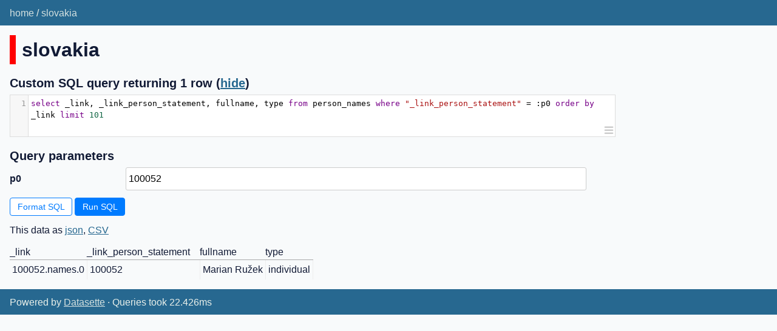

--- FILE ---
content_type: text/html; charset=utf-8
request_url: https://bods-data-datasette.openownership.org/slovakia?sql=select+_link%2C+_link_person_statement%2C+fullname%2C+type+from+person_names+where+%22_link_person_statement%22+%3D+%3Ap0+order+by+_link+limit+101&p0=100052
body_size: 2070
content:
<!DOCTYPE html>
<html>
<head>
    <title>slovakia: select _link, _link_person_statement, fullname, type from person_names where &#34;_link_person_statement&#34; = :p0 order by _link limit 101</title>
    <link rel="stylesheet" href="/-/static/app.css?d59929">
    <meta name="viewport" content="width=device-width, initial-scale=1, shrink-to-fit=no">

<link rel="alternate" type="application/json+datasette" href="https://bods-data-datasette.openownership.org/slovakia.json?sql=select+_link%2C+_link_person_statement%2C+fullname%2C+type+from+person_names+where+%22_link_person_statement%22+%3D+%3Ap0+order+by+_link+limit+101&amp;p0=100052">
<style>
@media only screen and (max-width: 576px) {

    .rows-and-columns td:nth-of-type(1):before { content: "_link"; }

    .rows-and-columns td:nth-of-type(2):before { content: "_link_person_statement"; }

    .rows-and-columns td:nth-of-type(3):before { content: "fullname"; }

    .rows-and-columns td:nth-of-type(4):before { content: "type"; }

}
</style>

<script src="/-/static/sql-formatter-2.3.3.min.js" defer></script>
<script src="/-/static/codemirror-5.57.0.min.js"></script>
<link rel="stylesheet" href="/-/static/codemirror-5.57.0.min.css" />
<script src="/-/static/codemirror-5.57.0-sql.min.js"></script>
<script src="/-/static/cm-resize-1.0.1.min.js"></script>
<style>
    .CodeMirror { height: auto; min-height: 70px; width: 80%; border: 1px solid #ddd; }
    .cm-resize-handle {
        background: url("data:image/svg+xml,%3Csvg%20aria-labelledby%3D%22cm-drag-to-resize%22%20role%3D%22img%22%20fill%3D%22%23ccc%22%20stroke%3D%22%23ccc%22%20xmlns%3D%22http%3A%2F%2Fwww.w3.org%2F2000%2Fsvg%22%20viewBox%3D%220%200%2016%2016%22%20width%3D%2216%22%20height%3D%2216%22%3E%0A%20%20%3Ctitle%20id%3D%22cm-drag-to-resize%22%3EDrag%20to%20resize%3C%2Ftitle%3E%0A%20%20%3Cpath%20fill-rule%3D%22evenodd%22%20d%3D%22M1%202.75A.75.75%200%20011.75%202h12.5a.75.75%200%20110%201.5H1.75A.75.75%200%20011%202.75zm0%205A.75.75%200%20011.75%207h12.5a.75.75%200%20110%201.5H1.75A.75.75%200%20011%207.75zM1.75%2012a.75.75%200%20100%201.5h12.5a.75.75%200%20100-1.5H1.75z%22%3E%3C%2Fpath%3E%0A%3C%2Fsvg%3E");
        background-repeat: no-repeat;
        box-shadow: none;
        cursor: ns-resize;
    }
</style>
</head>
<body class="query db-slovakia">
<div class="not-footer">
<header><nav>

  
  
    <p class="crumbs">
      
        <a href="/">home</a>
        
          /
        
      
        <a href="/slovakia">slovakia</a>
        
      
    </p>
  


    
    
</nav></header>



    



<section class="content">




<h1 style="padding-left: 10px; border-left: 10px solid #ff0000">slovakia</h1>




<form class="sql" action="/slovakia" method="get">
    <h3>Custom SQL query returning 1 row
        <span class="show-hide-sql">(<a href="/slovakia?sql=select+_link%2C+_link_person_statement%2C+fullname%2C+type+from+person_names+where+%22_link_person_statement%22+%3D+%3Ap0+order+by+_link+limit+101&amp;p0=100052&amp;_hide_sql=1">hide</a>)</span>
    </h3>
    
    
        
            <p><textarea id="sql-editor" name="sql" style="height: 3em"
            >select _link, _link_person_statement, fullname, type from person_names where &#34;_link_person_statement&#34; = :p0 order by _link limit 101</textarea></p>
        
    
    
        <h3>Query parameters</h3>
        
            <p><label for="qp1">p0</label> <input type="text" id="qp1" name="p0" value="100052"></p>
        
    
    <p>
        <button id="sql-format" type="button" hidden>Format SQL</button>
        
        <input type="submit" value="Run SQL">
        
        
    </p>
</form>


<p class="export-links">This data as <a href="/slovakia.json?sql=select+_link%2C+_link_person_statement%2C+fullname%2C+type+from+person_names+where+%22_link_person_statement%22+%3D+%3Ap0+order+by+_link+limit+101&amp;p0=100052">json</a>, <a href="/slovakia.csv?sql=select+_link%2C+_link_person_statement%2C+fullname%2C+type+from+person_names+where+%22_link_person_statement%22+%3D+%3Ap0+order+by+_link+limit+101&amp;p0=100052&amp;_size=max">CSV</a></p>
<div class="table-wrapper"><table class="rows-and-columns">
    <thead>
        <tr>
            <th class="col-link-247f13" scope="col">_link</th><th class="col-link_person_statement-07152a" scope="col">_link_person_statement</th><th class="col-fullname" scope="col">fullname</th><th class="col-type" scope="col">type</th>
        </tr>
    </thead>
    <tbody>
    
        <tr>
            
                <td class="col-link-247f13">100052.names.0</td>
            
                <td class="col-link_person_statement-07152a">100052</td>
            
                <td class="col-fullname">Marian Ružek</td>
            
                <td class="col-type">individual</td>
            
        </tr>
    
    </tbody>
</table></div>


<script>
window.onload = () => {
    const sqlFormat = document.querySelector("button#sql-format");
    const readOnly = document.querySelector("pre#sql-query");
    const sqlInput = document.querySelector("textarea#sql-editor");
    if (sqlFormat && !readOnly) {
        sqlFormat.hidden = false;
    }
    if (sqlInput) {
        var editor = CodeMirror.fromTextArea(sqlInput, {
          lineNumbers: true,
          mode: "text/x-sql",
          lineWrapping: true,
        });
        editor.setOption("extraKeys", {
          "Shift-Enter": function() {
            document.getElementsByClassName("sql")[0].submit();
          },
          Tab: false
        });
        if (sqlFormat) {
            sqlFormat.addEventListener("click", ev => {
                editor.setValue(sqlFormatter.format(editor.getValue()));
            })
        }
        cmResize(editor, {resizableWidth: false});
    }
    if (sqlFormat && readOnly) {
        const formatted = sqlFormatter.format(readOnly.innerHTML);
        if (formatted != readOnly.innerHTML) {
            sqlFormat.hidden = false;
            sqlFormat.addEventListener("click", ev => {
                readOnly.innerHTML = formatted;
            })
        }
    }
}
</script>


</section>
</div>
<footer class="ft">Powered by <a href="https://datasette.io/" title="Datasette v0.65.1">Datasette</a>
&middot; Queries took 22.426ms

    
    
    
</footer>

<script>
document.body.addEventListener('click', (ev) => {
    /* Close any open details elements that this click is outside of */
    var target = ev.target;
    var detailsClickedWithin = null;
    while (target && target.tagName != 'DETAILS') {
        target = target.parentNode;
    }
    if (target && target.tagName == 'DETAILS') {
        detailsClickedWithin = target;
    }
    Array.from(document.getElementsByTagName('details')).filter(
        (details) => details.open && details != detailsClickedWithin
    ).forEach(details => details.open = false);
});
</script>



<!-- Templates considered: query-slovakia.html, *query.html -->
</body>
</html>

--- FILE ---
content_type: text/javascript
request_url: https://bods-data-datasette.openownership.org/-/static/codemirror-5.57.0-sql.min.js
body_size: 11187
content:
/*
  CodeMirror, copyright (c) by Marijn Haverbeke and others
  Distributed under an MIT license: https://codemirror.net/LICENSE
*/
(function(mod){if(typeof exports=="object"&&typeof module=="object")mod(require("../../lib/codemirror"));else if(typeof define=="function"&&define.amd)define(["../../lib/codemirror"],mod);else mod(CodeMirror)})(function(CodeMirror){"use strict";CodeMirror.defineMode("sql",function(config,parserConfig){var client=parserConfig.client||{},atoms=parserConfig.atoms||{false:true,true:true,null:true},builtin=parserConfig.builtin||set(defaultBuiltin),keywords=parserConfig.keywords||set(sqlKeywords),operatorChars=parserConfig.operatorChars||/^[*+\-%<>!=&|~^\/]/,support=parserConfig.support||{},hooks=parserConfig.hooks||{},dateSQL=parserConfig.dateSQL||{date:true,time:true,timestamp:true},backslashStringEscapes=parserConfig.backslashStringEscapes!==false,brackets=parserConfig.brackets||/^[\{}\(\)\[\]]/,punctuation=parserConfig.punctuation||/^[;.,:]/;function tokenBase(stream,state){var ch=stream.next();if(hooks[ch]){var result=hooks[ch](stream,state);if(result!==false)return result}if(support.hexNumber&&(ch=="0"&&stream.match(/^[xX][0-9a-fA-F]+/)||(ch=="x"||ch=="X")&&stream.match(/^'[0-9a-fA-F]+'/))){return"number"}else if(support.binaryNumber&&((ch=="b"||ch=="B")&&stream.match(/^'[01]+'/)||ch=="0"&&stream.match(/^b[01]+/))){return"number"}else if(ch.charCodeAt(0)>47&&ch.charCodeAt(0)<58){stream.match(/^[0-9]*(\.[0-9]+)?([eE][-+]?[0-9]+)?/);support.decimallessFloat&&stream.match(/^\.(?!\.)/);return"number"}else if(ch=="?"&&(stream.eatSpace()||stream.eol()||stream.eat(";"))){return"variable-3"}else if(ch=="'"||ch=='"'&&support.doubleQuote){state.tokenize=tokenLiteral(ch);return state.tokenize(stream,state)}else if((support.nCharCast&&(ch=="n"||ch=="N")||support.charsetCast&&ch=="_"&&stream.match(/[a-z][a-z0-9]*/i))&&(stream.peek()=="'"||stream.peek()=='"')){return"keyword"}else if(support.escapeConstant&&(ch=="e"||ch=="E")&&(stream.peek()=="'"||stream.peek()=='"'&&support.doubleQuote)){state.tokenize=function(stream,state){return(state.tokenize=tokenLiteral(stream.next(),true))(stream,state)};return"keyword"}else if(support.commentSlashSlash&&ch=="/"&&stream.eat("/")){stream.skipToEnd();return"comment"}else if(support.commentHash&&ch=="#"||ch=="-"&&stream.eat("-")&&(!support.commentSpaceRequired||stream.eat(" "))){stream.skipToEnd();return"comment"}else if(ch=="/"&&stream.eat("*")){state.tokenize=tokenComment(1);return state.tokenize(stream,state)}else if(ch=="."){if(support.zerolessFloat&&stream.match(/^(?:\d+(?:e[+-]?\d+)?)/i))return"number";if(stream.match(/^\.+/))return null;if(support.ODBCdotTable&&stream.match(/^[\w\d_$#]+/))return"variable-2"}else if(operatorChars.test(ch)){stream.eatWhile(operatorChars);return"operator"}else if(brackets.test(ch)){return"bracket"}else if(punctuation.test(ch)){stream.eatWhile(punctuation);return"punctuation"}else if(ch=="{"&&(stream.match(/^( )*(d|D|t|T|ts|TS)( )*'[^']*'( )*}/)||stream.match(/^( )*(d|D|t|T|ts|TS)( )*"[^"]*"( )*}/))){return"number"}else{stream.eatWhile(/^[_\w\d]/);var word=stream.current().toLowerCase();if(dateSQL.hasOwnProperty(word)&&(stream.match(/^( )+'[^']*'/)||stream.match(/^( )+"[^"]*"/)))return"number";if(atoms.hasOwnProperty(word))return"atom";if(builtin.hasOwnProperty(word))return"builtin";if(keywords.hasOwnProperty(word))return"keyword";if(client.hasOwnProperty(word))return"string-2";return null}}function tokenLiteral(quote,backslashEscapes){return function(stream,state){var escaped=false,ch;while((ch=stream.next())!=null){if(ch==quote&&!escaped){state.tokenize=tokenBase;break}escaped=(backslashStringEscapes||backslashEscapes)&&!escaped&&ch=="\\"}return"string"}}function tokenComment(depth){return function(stream,state){var m=stream.match(/^.*?(\/\*|\*\/)/);if(!m)stream.skipToEnd();else if(m[1]=="/*")state.tokenize=tokenComment(depth+1);else if(depth>1)state.tokenize=tokenComment(depth-1);else state.tokenize=tokenBase;return"comment"}}function pushContext(stream,state,type){state.context={prev:state.context,indent:stream.indentation(),col:stream.column(),type:type}}function popContext(state){state.indent=state.context.indent;state.context=state.context.prev}return{startState:function(){return{tokenize:tokenBase,context:null}},token:function(stream,state){if(stream.sol()){if(state.context&&state.context.align==null)state.context.align=false}if(state.tokenize==tokenBase&&stream.eatSpace())return null;var style=state.tokenize(stream,state);if(style=="comment")return style;if(state.context&&state.context.align==null)state.context.align=true;var tok=stream.current();if(tok=="(")pushContext(stream,state,")");else if(tok=="[")pushContext(stream,state,"]");else if(state.context&&state.context.type==tok)popContext(state);return style},indent:function(state,textAfter){var cx=state.context;if(!cx)return CodeMirror.Pass;var closing=textAfter.charAt(0)==cx.type;if(cx.align)return cx.col+(closing?0:1);else return cx.indent+(closing?0:config.indentUnit)},blockCommentStart:"/*",blockCommentEnd:"*/",lineComment:support.commentSlashSlash?"//":support.commentHash?"#":"--",closeBrackets:"()[]{}''\"\"``"}});function hookIdentifier(stream){var ch;while((ch=stream.next())!=null){if(ch=="`"&&!stream.eat("`"))return"variable-2"}stream.backUp(stream.current().length-1);return stream.eatWhile(/\w/)?"variable-2":null}function hookIdentifierDoublequote(stream){var ch;while((ch=stream.next())!=null){if(ch=='"'&&!stream.eat('"'))return"variable-2"}stream.backUp(stream.current().length-1);return stream.eatWhile(/\w/)?"variable-2":null}function hookVar(stream){if(stream.eat("@")){stream.match(/^session\./);stream.match(/^local\./);stream.match(/^global\./)}if(stream.eat("'")){stream.match(/^.*'/);return"variable-2"}else if(stream.eat('"')){stream.match(/^.*"/);return"variable-2"}else if(stream.eat("`")){stream.match(/^.*`/);return"variable-2"}else if(stream.match(/^[0-9a-zA-Z$\.\_]+/)){return"variable-2"}return null}function hookClient(stream){if(stream.eat("N")){return"atom"}return stream.match(/^[a-zA-Z.#!?]/)?"variable-2":null}var sqlKeywords="alter and as asc between by count create delete desc distinct drop from group having in insert into is join like not on or order select set table union update values where limit ";function set(str){var obj={},words=str.split(" ");for(var i=0;i<words.length;++i)obj[words[i]]=true;return obj}var defaultBuiltin="bool boolean bit blob enum long longblob longtext medium mediumblob mediumint mediumtext time timestamp tinyblob tinyint tinytext text bigint int int1 int2 int3 int4 int8 integer float float4 float8 double char varbinary varchar varcharacter precision real date datetime year unsigned signed decimal numeric";CodeMirror.defineMIME("text/x-sql",{name:"sql",keywords:set(sqlKeywords+"begin"),builtin:set(defaultBuiltin),atoms:set("false true null unknown"),dateSQL:set("date time timestamp"),support:set("ODBCdotTable doubleQuote binaryNumber hexNumber")});CodeMirror.defineMIME("text/x-mssql",{name:"sql",client:set("$partition binary_checksum checksum connectionproperty context_info current_request_id error_line error_message error_number error_procedure error_severity error_state formatmessage get_filestream_transaction_context getansinull host_id host_name isnull isnumeric min_active_rowversion newid newsequentialid rowcount_big xact_state object_id"),keywords:set(sqlKeywords+"begin trigger proc view index for add constraint key primary foreign collate clustered nonclustered declare exec go if use index holdlock nolock nowait paglock readcommitted readcommittedlock readpast readuncommitted repeatableread rowlock serializable snapshot tablock tablockx updlock with"),builtin:set("bigint numeric bit smallint decimal smallmoney int tinyint money float real char varchar text nchar nvarchar ntext binary varbinary image cursor timestamp hierarchyid uniqueidentifier sql_variant xml table "),atoms:set("is not null like and or in left right between inner outer join all any some cross unpivot pivot exists"),operatorChars:/^[*+\-%<>!=^\&|\/]/,brackets:/^[\{}\(\)]/,punctuation:/^[;.,:/]/,backslashStringEscapes:false,dateSQL:set("date datetimeoffset datetime2 smalldatetime datetime time"),hooks:{"@":hookVar}});CodeMirror.defineMIME("text/x-mysql",{name:"sql",client:set("charset clear connect edit ego exit go help nopager notee nowarning pager print prompt quit rehash source status system tee"),keywords:set(sqlKeywords+"accessible action add after algorithm all analyze asensitive at authors auto_increment autocommit avg avg_row_length before binary binlog both btree cache call cascade cascaded case catalog_name chain change changed character check checkpoint checksum class_origin client_statistics close coalesce code collate collation collations column columns comment commit committed completion concurrent condition connection consistent constraint contains continue contributors convert cross current current_date current_time current_timestamp current_user cursor data database databases day_hour day_microsecond day_minute day_second deallocate dec declare default delay_key_write delayed delimiter des_key_file describe deterministic dev_pop dev_samp deviance diagnostics directory disable discard distinctrow div dual dumpfile each elseif enable enclosed end ends engine engines enum errors escape escaped even event events every execute exists exit explain extended fast fetch field fields first flush for force foreign found_rows full fulltext function general get global grant grants group group_concat handler hash help high_priority hosts hour_microsecond hour_minute hour_second if ignore ignore_server_ids import index index_statistics infile inner innodb inout insensitive insert_method install interval invoker isolation iterate key keys kill language last leading leave left level limit linear lines list load local localtime localtimestamp lock logs low_priority master master_heartbeat_period master_ssl_verify_server_cert masters match max max_rows maxvalue message_text middleint migrate min min_rows minute_microsecond minute_second mod mode modifies modify mutex mysql_errno natural next no no_write_to_binlog offline offset one online open optimize option optionally out outer outfile pack_keys parser partition partitions password phase plugin plugins prepare preserve prev primary privileges procedure processlist profile profiles purge query quick range read read_write reads real rebuild recover references regexp relaylog release remove rename reorganize repair repeatable replace require resignal restrict resume return returns revoke right rlike rollback rollup row row_format rtree savepoint schedule schema schema_name schemas second_microsecond security sensitive separator serializable server session share show signal slave slow smallint snapshot soname spatial specific sql sql_big_result sql_buffer_result sql_cache sql_calc_found_rows sql_no_cache sql_small_result sqlexception sqlstate sqlwarning ssl start starting starts status std stddev stddev_pop stddev_samp storage straight_join subclass_origin sum suspend table_name table_statistics tables tablespace temporary terminated to trailing transaction trigger triggers truncate uncommitted undo uninstall unique unlock upgrade usage use use_frm user user_resources user_statistics using utc_date utc_time utc_timestamp value variables varying view views warnings when while with work write xa xor year_month zerofill begin do then else loop repeat"),builtin:set("bool boolean bit blob decimal double float long longblob longtext medium mediumblob mediumint mediumtext time timestamp tinyblob tinyint tinytext text bigint int int1 int2 int3 int4 int8 integer float float4 float8 double char varbinary varchar varcharacter precision date datetime year unsigned signed numeric"),atoms:set("false true null unknown"),operatorChars:/^[*+\-%<>!=&|^]/,dateSQL:set("date time timestamp"),support:set("ODBCdotTable decimallessFloat zerolessFloat binaryNumber hexNumber doubleQuote nCharCast charsetCast commentHash commentSpaceRequired"),hooks:{"@":hookVar,"`":hookIdentifier,"\\":hookClient}});CodeMirror.defineMIME("text/x-mariadb",{name:"sql",client:set("charset clear connect edit ego exit go help nopager notee nowarning pager print prompt quit rehash source status system tee"),keywords:set(sqlKeywords+"accessible action add after algorithm all always analyze asensitive at authors auto_increment autocommit avg avg_row_length before binary binlog both btree cache call cascade cascaded case catalog_name chain change changed character check checkpoint checksum class_origin client_statistics close coalesce code collate collation collations column columns comment commit committed completion concurrent condition connection consistent constraint contains continue contributors convert cross current current_date current_time current_timestamp current_user cursor data database databases day_hour day_microsecond day_minute day_second deallocate dec declare default delay_key_write delayed delimiter des_key_file describe deterministic dev_pop dev_samp deviance diagnostics directory disable discard distinctrow div dual dumpfile each elseif enable enclosed end ends engine engines enum errors escape escaped even event events every execute exists exit explain extended fast fetch field fields first flush for force foreign found_rows full fulltext function general generated get global grant grants group groupby_concat handler hard hash help high_priority hosts hour_microsecond hour_minute hour_second if ignore ignore_server_ids import index index_statistics infile inner innodb inout insensitive insert_method install interval invoker isolation iterate key keys kill language last leading leave left level limit linear lines list load local localtime localtimestamp lock logs low_priority master master_heartbeat_period master_ssl_verify_server_cert masters match max max_rows maxvalue message_text middleint migrate min min_rows minute_microsecond minute_second mod mode modifies modify mutex mysql_errno natural next no no_write_to_binlog offline offset one online open optimize option optionally out outer outfile pack_keys parser partition partitions password persistent phase plugin plugins prepare preserve prev primary privileges procedure processlist profile profiles purge query quick range read read_write reads real rebuild recover references regexp relaylog release remove rename reorganize repair repeatable replace require resignal restrict resume return returns revoke right rlike rollback rollup row row_format rtree savepoint schedule schema schema_name schemas second_microsecond security sensitive separator serializable server session share show shutdown signal slave slow smallint snapshot soft soname spatial specific sql sql_big_result sql_buffer_result sql_cache sql_calc_found_rows sql_no_cache sql_small_result sqlexception sqlstate sqlwarning ssl start starting starts status std stddev stddev_pop stddev_samp storage straight_join subclass_origin sum suspend table_name table_statistics tables tablespace temporary terminated to trailing transaction trigger triggers truncate uncommitted undo uninstall unique unlock upgrade usage use use_frm user user_resources user_statistics using utc_date utc_time utc_timestamp value variables varying view views virtual warnings when while with work write xa xor year_month zerofill begin do then else loop repeat"),builtin:set("bool boolean bit blob decimal double float long longblob longtext medium mediumblob mediumint mediumtext time timestamp tinyblob tinyint tinytext text bigint int int1 int2 int3 int4 int8 integer float float4 float8 double char varbinary varchar varcharacter precision date datetime year unsigned signed numeric"),atoms:set("false true null unknown"),operatorChars:/^[*+\-%<>!=&|^]/,dateSQL:set("date time timestamp"),support:set("ODBCdotTable decimallessFloat zerolessFloat binaryNumber hexNumber doubleQuote nCharCast charsetCast commentHash commentSpaceRequired"),hooks:{"@":hookVar,"`":hookIdentifier,"\\":hookClient}});CodeMirror.defineMIME("text/x-sqlite",{name:"sql",client:set("auth backup bail binary changes check clone databases dbinfo dump echo eqp exit explain fullschema headers help import imposter indexes iotrace limit lint load log mode nullvalue once open output print prompt quit read restore save scanstats schema separator session shell show stats system tables testcase timeout timer trace vfsinfo vfslist vfsname width"),keywords:set(sqlKeywords+"abort action add after all analyze attach autoincrement before begin cascade case cast check collate column commit conflict constraint cross current_date current_time current_timestamp database default deferrable deferred detach each else end escape except exclusive exists explain fail for foreign full glob if ignore immediate index indexed initially inner instead intersect isnull key left limit match natural no notnull null of offset outer plan pragma primary query raise recursive references regexp reindex release rename replace restrict right rollback row savepoint temp temporary then to transaction trigger unique using vacuum view virtual when with without"),builtin:set("bool boolean bit blob decimal double float long longblob longtext medium mediumblob mediumint mediumtext time timestamp tinyblob tinyint tinytext text clob bigint int int2 int8 integer float double char varchar date datetime year unsigned signed numeric real"),atoms:set("null current_date current_time current_timestamp"),operatorChars:/^[*+\-%<>!=&|/~]/,dateSQL:set("date time timestamp datetime"),support:set("decimallessFloat zerolessFloat"),identifierQuote:'"',hooks:{"@":hookVar,":":hookVar,"?":hookVar,$:hookVar,'"':hookIdentifierDoublequote,"`":hookIdentifier}});CodeMirror.defineMIME("text/x-cassandra",{name:"sql",client:{},keywords:set("add all allow alter and any apply as asc authorize batch begin by clustering columnfamily compact consistency count create custom delete desc distinct drop each_quorum exists filtering from grant if in index insert into key keyspace keyspaces level limit local_one local_quorum modify nan norecursive nosuperuser not of on one order password permission permissions primary quorum rename revoke schema select set storage superuser table three to token truncate ttl two type unlogged update use user users using values where with writetime"),builtin:set("ascii bigint blob boolean counter decimal double float frozen inet int list map static text timestamp timeuuid tuple uuid varchar varint"),atoms:set("false true infinity NaN"),operatorChars:/^[<>=]/,dateSQL:{},support:set("commentSlashSlash decimallessFloat"),hooks:{}});CodeMirror.defineMIME("text/x-plsql",{name:"sql",client:set("appinfo arraysize autocommit autoprint autorecovery autotrace blockterminator break btitle cmdsep colsep compatibility compute concat copycommit copytypecheck define describe echo editfile embedded escape exec execute feedback flagger flush heading headsep instance linesize lno loboffset logsource long longchunksize markup native newpage numformat numwidth pagesize pause pno recsep recsepchar release repfooter repheader serveroutput shiftinout show showmode size spool sqlblanklines sqlcase sqlcode sqlcontinue sqlnumber sqlpluscompatibility sqlprefix sqlprompt sqlterminator suffix tab term termout time timing trimout trimspool ttitle underline verify version wrap"),keywords:set("abort accept access add all alter and any array arraylen as asc assert assign at attributes audit authorization avg base_table begin between binary_integer body boolean by case cast char char_base check close cluster clusters colauth column comment commit compress connect connected constant constraint crash create current currval cursor data_base database date dba deallocate debugoff debugon decimal declare default definition delay delete desc digits dispose distinct do drop else elseif elsif enable end entry escape exception exception_init exchange exclusive exists exit external fast fetch file for force form from function generic goto grant group having identified if immediate in increment index indexes indicator initial initrans insert interface intersect into is key level library like limited local lock log logging long loop master maxextents maxtrans member minextents minus mislabel mode modify multiset new next no noaudit nocompress nologging noparallel not nowait number_base object of off offline on online only open option or order out package parallel partition pctfree pctincrease pctused pls_integer positive positiven pragma primary prior private privileges procedure public raise range raw read rebuild record ref references refresh release rename replace resource restrict return returning returns reverse revoke rollback row rowid rowlabel rownum rows run savepoint schema segment select separate session set share snapshot some space split sql start statement storage subtype successful synonym tabauth table tables tablespace task terminate then to trigger truncate type union unique unlimited unrecoverable unusable update use using validate value values variable view views when whenever where while with work"),builtin:set("abs acos add_months ascii asin atan atan2 average bfile bfilename bigserial bit blob ceil character chartorowid chr clob concat convert cos cosh count dec decode deref dual dump dup_val_on_index empty error exp false float floor found glb greatest hextoraw initcap instr instrb int integer isopen last_day least length lengthb ln lower lpad ltrim lub make_ref max min mlslabel mod months_between natural naturaln nchar nclob new_time next_day nextval nls_charset_decl_len nls_charset_id nls_charset_name nls_initcap nls_lower nls_sort nls_upper nlssort no_data_found notfound null number numeric nvarchar2 nvl others power rawtohex real reftohex round rowcount rowidtochar rowtype rpad rtrim serial sign signtype sin sinh smallint soundex sqlcode sqlerrm sqrt stddev string substr substrb sum sysdate tan tanh to_char text to_date to_label to_multi_byte to_number to_single_byte translate true trunc uid unlogged upper user userenv varchar varchar2 variance varying vsize xml"),operatorChars:/^[*\/+\-%<>!=~]/,dateSQL:set("date time timestamp"),support:set("doubleQuote nCharCast zerolessFloat binaryNumber hexNumber")});CodeMirror.defineMIME("text/x-hive",{name:"sql",keywords:set("select alter $elem$ $key$ $value$ add after all analyze and archive as asc before between binary both bucket buckets by cascade case cast change cluster clustered clusterstatus collection column columns comment compute concatenate continue create cross cursor data database databases dbproperties deferred delete delimited desc describe directory disable distinct distribute drop else enable end escaped exclusive exists explain export extended external fetch fields fileformat first format formatted from full function functions grant group having hold_ddltime idxproperties if import in index indexes inpath inputdriver inputformat insert intersect into is items join keys lateral left like limit lines load local location lock locks mapjoin materialized minus msck no_drop nocompress not of offline on option or order out outer outputdriver outputformat overwrite partition partitioned partitions percent plus preserve procedure purge range rcfile read readonly reads rebuild recordreader recordwriter recover reduce regexp rename repair replace restrict revoke right rlike row schema schemas semi sequencefile serde serdeproperties set shared show show_database sort sorted ssl statistics stored streamtable table tables tablesample tblproperties temporary terminated textfile then tmp to touch transform trigger unarchive undo union uniquejoin unlock update use using utc utc_tmestamp view when where while with admin authorization char compact compactions conf cube current current_date current_timestamp day decimal defined dependency directories elem_type exchange file following for grouping hour ignore inner interval jar less logical macro minute month more none noscan over owner partialscan preceding pretty principals protection reload rewrite role roles rollup rows second server sets skewed transactions truncate unbounded unset uri user values window year"),builtin:set("bool boolean long timestamp tinyint smallint bigint int float double date datetime unsigned string array struct map uniontype key_type utctimestamp value_type varchar"),atoms:set("false true null unknown"),operatorChars:/^[*+\-%<>!=]/,dateSQL:set("date timestamp"),support:set("ODBCdotTable doubleQuote binaryNumber hexNumber")});CodeMirror.defineMIME("text/x-pgsql",{name:"sql",client:set("source"),keywords:set(sqlKeywords+"a abort abs absent absolute access according action ada add admin after aggregate alias all allocate also alter always analyse analyze and any are array array_agg array_max_cardinality as asc asensitive assert assertion assignment asymmetric at atomic attach attribute attributes authorization avg backward base64 before begin begin_frame begin_partition bernoulli between bigint binary bit bit_length blob blocked bom boolean both breadth by c cache call called cardinality cascade cascaded case cast catalog catalog_name ceil ceiling chain char char_length character character_length character_set_catalog character_set_name character_set_schema characteristics characters check checkpoint class class_origin clob close cluster coalesce cobol collate collation collation_catalog collation_name collation_schema collect column column_name columns command_function command_function_code comment comments commit committed concurrently condition condition_number configuration conflict connect connection connection_name constant constraint constraint_catalog constraint_name constraint_schema constraints constructor contains content continue control conversion convert copy corr corresponding cost count covar_pop covar_samp create cross csv cube cume_dist current current_catalog current_date current_default_transform_group current_path current_role current_row current_schema current_time current_timestamp current_transform_group_for_type current_user cursor cursor_name cycle data database datalink datatype date datetime_interval_code datetime_interval_precision day db deallocate debug dec decimal declare default defaults deferrable deferred defined definer degree delete delimiter delimiters dense_rank depends depth deref derived desc describe descriptor detach detail deterministic diagnostics dictionary disable discard disconnect dispatch distinct dlnewcopy dlpreviouscopy dlurlcomplete dlurlcompleteonly dlurlcompletewrite dlurlpath dlurlpathonly dlurlpathwrite dlurlscheme dlurlserver dlvalue do document domain double drop dump dynamic dynamic_function dynamic_function_code each element else elseif elsif empty enable encoding encrypted end end_frame end_partition endexec enforced enum equals errcode error escape event every except exception exclude excluding exclusive exec execute exists exit exp explain expression extension external extract false family fetch file filter final first first_value flag float floor following for force foreach foreign fortran forward found frame_row free freeze from fs full function functions fusion g general generated get global go goto grant granted greatest group grouping groups handler having header hex hierarchy hint hold hour id identity if ignore ilike immediate immediately immutable implementation implicit import in include including increment indent index indexes indicator info inherit inherits initially inline inner inout input insensitive insert instance instantiable instead int integer integrity intersect intersection interval into invoker is isnull isolation join k key key_member key_type label lag language large last last_value lateral lead leading leakproof least left length level library like like_regex limit link listen ln load local localtime localtimestamp location locator lock locked log logged loop lower m map mapping match matched materialized max max_cardinality maxvalue member merge message message_length message_octet_length message_text method min minute minvalue mod mode modifies module month more move multiset mumps name names namespace national natural nchar nclob nesting new next nfc nfd nfkc nfkd nil no none normalize normalized not nothing notice notify notnull nowait nth_value ntile null nullable nullif nulls number numeric object occurrences_regex octet_length octets of off offset oids old on only open operator option options or order ordering ordinality others out outer output over overlaps overlay overriding owned owner p pad parallel parameter parameter_mode parameter_name parameter_ordinal_position parameter_specific_catalog parameter_specific_name parameter_specific_schema parser partial partition pascal passing passthrough password path percent percent_rank percentile_cont percentile_disc perform period permission pg_context pg_datatype_name pg_exception_context pg_exception_detail pg_exception_hint placing plans pli policy portion position position_regex power precedes preceding precision prepare prepared preserve primary print_strict_params prior privileges procedural procedure procedures program public publication query quote raise range rank read reads real reassign recheck recovery recursive ref references referencing refresh regr_avgx regr_avgy regr_count regr_intercept regr_r2 regr_slope regr_sxx regr_sxy regr_syy reindex relative release rename repeatable replace replica requiring reset respect restart restore restrict result result_oid return returned_cardinality returned_length returned_octet_length returned_sqlstate returning returns reverse revoke right role rollback rollup routine routine_catalog routine_name routine_schema routines row row_count row_number rows rowtype rule savepoint scale schema schema_name schemas scope scope_catalog scope_name scope_schema scroll search second section security select selective self sensitive sequence sequences serializable server server_name session session_user set setof sets share show similar simple size skip slice smallint snapshot some source space specific specific_name specifictype sql sqlcode sqlerror sqlexception sqlstate sqlwarning sqrt stable stacked standalone start state statement static statistics stddev_pop stddev_samp stdin stdout storage strict strip structure style subclass_origin submultiset subscription substring substring_regex succeeds sum symmetric sysid system system_time system_user t table table_name tables tablesample tablespace temp template temporary text then ties time timestamp timezone_hour timezone_minute to token top_level_count trailing transaction transaction_active transactions_committed transactions_rolled_back transform transforms translate translate_regex translation treat trigger trigger_catalog trigger_name trigger_schema trim trim_array true truncate trusted type types uescape unbounded uncommitted under unencrypted union unique unknown unlink unlisten unlogged unnamed unnest until untyped update upper uri usage use_column use_variable user user_defined_type_catalog user_defined_type_code user_defined_type_name user_defined_type_schema using vacuum valid validate validator value value_of values var_pop var_samp varbinary varchar variable_conflict variadic varying verbose version versioning view views volatile warning when whenever where while whitespace width_bucket window with within without work wrapper write xml xmlagg xmlattributes xmlbinary xmlcast xmlcomment xmlconcat xmldeclaration xmldocument xmlelement xmlexists xmlforest xmliterate xmlnamespaces xmlparse xmlpi xmlquery xmlroot xmlschema xmlserialize xmltable xmltext xmlvalidate year yes zone"),builtin:set("bigint int8 bigserial serial8 bit varying varbit boolean bool box bytea character char varchar cidr circle date double precision float8 inet integer int int4 interval json jsonb line lseg macaddr macaddr8 money numeric decimal path pg_lsn point polygon real float4 smallint int2 smallserial serial2 serial serial4 text time without zone with timetz timestamp timestamptz tsquery tsvector txid_snapshot uuid xml"),atoms:set("false true null unknown"),operatorChars:/^[*\/+\-%<>!=&|^\/#@?~]/,backslashStringEscapes:false,dateSQL:set("date time timestamp"),support:set("ODBCdotTable decimallessFloat zerolessFloat binaryNumber hexNumber nCharCast charsetCast escapeConstant")});CodeMirror.defineMIME("text/x-gql",{name:"sql",keywords:set("ancestor and asc by contains desc descendant distinct from group has in is limit offset on order select superset where"),atoms:set("false true"),builtin:set("blob datetime first key __key__ string integer double boolean null"),operatorChars:/^[*+\-%<>!=]/});CodeMirror.defineMIME("text/x-gpsql",{name:"sql",client:set("source"),keywords:set("abort absolute access action active add admin after aggregate all also alter always analyse analyze and any array as asc assertion assignment asymmetric at authorization backward before begin between bigint binary bit boolean both by cache called cascade cascaded case cast chain char character characteristics check checkpoint class close cluster coalesce codegen collate column comment commit committed concurrency concurrently configuration connection constraint constraints contains content continue conversion copy cost cpu_rate_limit create createdb createexttable createrole createuser cross csv cube current current_catalog current_date current_role current_schema current_time current_timestamp current_user cursor cycle data database day deallocate dec decimal declare decode default defaults deferrable deferred definer delete delimiter delimiters deny desc dictionary disable discard distinct distributed do document domain double drop dxl each else enable encoding encrypted end enum errors escape every except exchange exclude excluding exclusive execute exists explain extension external extract false family fetch fields filespace fill filter first float following for force foreign format forward freeze from full function global grant granted greatest group group_id grouping handler hash having header hold host hour identity if ignore ilike immediate immutable implicit in including inclusive increment index indexes inherit inherits initially inline inner inout input insensitive insert instead int integer intersect interval into invoker is isnull isolation join key language large last leading least left level like limit list listen load local localtime localtimestamp location lock log login mapping master match maxvalue median merge minute minvalue missing mode modifies modify month move name names national natural nchar new newline next no nocreatedb nocreateexttable nocreaterole nocreateuser noinherit nologin none noovercommit nosuperuser not nothing notify notnull nowait null nullif nulls numeric object of off offset oids old on only operator option options or order ordered others out outer over overcommit overlaps overlay owned owner parser partial partition partitions passing password percent percentile_cont percentile_disc placing plans position preceding precision prepare prepared preserve primary prior privileges procedural procedure protocol queue quote randomly range read readable reads real reassign recheck recursive ref references reindex reject relative release rename repeatable replace replica reset resource restart restrict returning returns revoke right role rollback rollup rootpartition row rows rule savepoint scatter schema scroll search second security segment select sequence serializable session session_user set setof sets share show similar simple smallint some split sql stable standalone start statement statistics stdin stdout storage strict strip subpartition subpartitions substring superuser symmetric sysid system table tablespace temp template temporary text then threshold ties time timestamp to trailing transaction treat trigger trim true truncate trusted type unbounded uncommitted unencrypted union unique unknown unlisten until update user using vacuum valid validation validator value values varchar variadic varying verbose version view volatile web when where whitespace window with within without work writable write xml xmlattributes xmlconcat xmlelement xmlexists xmlforest xmlparse xmlpi xmlroot xmlserialize year yes zone"),builtin:set("bigint int8 bigserial serial8 bit varying varbit boolean bool box bytea character char varchar cidr circle date double precision float float8 inet integer int int4 interval json jsonb line lseg macaddr macaddr8 money numeric decimal path pg_lsn point polygon real float4 smallint int2 smallserial serial2 serial serial4 text time without zone with timetz timestamp timestamptz tsquery tsvector txid_snapshot uuid xml"),atoms:set("false true null unknown"),operatorChars:/^[*+\-%<>!=&|^\/#@?~]/,dateSQL:set("date time timestamp"),support:set("ODBCdotTable decimallessFloat zerolessFloat binaryNumber hexNumber nCharCast charsetCast")});CodeMirror.defineMIME("text/x-sparksql",{name:"sql",keywords:set("add after all alter analyze and anti archive array as asc at between bucket buckets by cache cascade case cast change clear cluster clustered codegen collection column columns comment commit compact compactions compute concatenate cost create cross cube current current_date current_timestamp database databases datata dbproperties defined delete delimited deny desc describe dfs directories distinct distribute drop else end escaped except exchange exists explain export extended external false fields fileformat first following for format formatted from full function functions global grant group grouping having if ignore import in index indexes inner inpath inputformat insert intersect interval into is items join keys last lateral lazy left like limit lines list load local location lock locks logical macro map minus msck natural no not null nulls of on optimize option options or order out outer outputformat over overwrite partition partitioned partitions percent preceding principals purge range recordreader recordwriter recover reduce refresh regexp rename repair replace reset restrict revoke right rlike role roles rollback rollup row rows schema schemas select semi separated serde serdeproperties set sets show skewed sort sorted start statistics stored stratify struct table tables tablesample tblproperties temp temporary terminated then to touch transaction transactions transform true truncate unarchive unbounded uncache union unlock unset use using values view when where window with"),builtin:set("tinyint smallint int bigint boolean float double string binary timestamp decimal array map struct uniontype delimited serde sequencefile textfile rcfile inputformat outputformat"),atoms:set("false true null"),operatorChars:/^[*\/+\-%<>!=~&|^]/,dateSQL:set("date time timestamp"),support:set("ODBCdotTable doubleQuote zerolessFloat")});CodeMirror.defineMIME("text/x-esper",{name:"sql",client:set("source"),keywords:set("alter and as asc between by count create delete desc distinct drop from group having in insert into is join like not on or order select set table union update values where limit after all and as at asc avedev avg between by case cast coalesce count create current_timestamp day days delete define desc distinct else end escape events every exists false first from full group having hour hours in inner insert instanceof into irstream is istream join last lastweekday left limit like max match_recognize matches median measures metadatasql min minute minutes msec millisecond milliseconds not null offset on or order outer output partition pattern prev prior regexp retain-union retain-intersection right rstream sec second seconds select set some snapshot sql stddev sum then true unidirectional until update variable weekday when where window"),builtin:{},atoms:set("false true null"),operatorChars:/^[*+\-%<>!=&|^\/#@?~]/,dateSQL:set("time"),support:set("decimallessFloat zerolessFloat binaryNumber hexNumber")})});

--- FILE ---
content_type: text/javascript
request_url: https://bods-data-datasette.openownership.org/-/static/cm-resize-1.0.1.min.js
body_size: 1430
content:
/*!
 * cm-resize v1.0.1
 * https://github.com/Sphinxxxx/cm-resize
 *
 * Copyright 2017-2018 Andreas Borgen (https://github.com/Sphinxxxx)
 * Released under the MIT license.
 */
!function(e,t){"object"==typeof exports&&"undefined"!=typeof module?module.exports=t():"function"==typeof define&&define.amd?define(t):e.cmResize=t()}(this,function(){"use strict";return document.documentElement.firstElementChild.appendChild(document.createElement("style")).textContent=".cm-resize-handle{display:block;position:absolute;bottom:0;right:0;z-index:99;width:18px;height:18px;background:url(\"data:image/svg+xml,%3Csvg xmlns='http://www.w3.org/2000/svg' width='30' height='30' viewBox='0,0 16,16'%3E%3Cpath stroke='gray' stroke-width='2' d='M-1,12 l18,-18 M-1,18 l18,-18 M-1,24 l18,-18 M-1,30 l18,-18'/%3E%3C/svg%3E\") center/cover;box-shadow:inset -1px -1px 0 0 silver;cursor:nwse-resize}",function(r,e){var t,c=(e=e||{}).minWidth||200,l=e.minHeight||100,s=!1!==e.resizableWidth,d=!1!==e.resizableHeight,n=e.cssClass||"cm-resize-handle",o=r.display.wrapper,i=e.handle||((t=o.appendChild(document.createElement("div"))).className=n,t),a=o.querySelector(".CodeMirror-vscrollbar"),u=o.querySelector(".CodeMirror-hscrollbar");function h(){e.handle||(a.style.bottom="18px",u.style.right="18px")}r.on("update",h),h();var f=void 0,m=void 0;return function(e){var t=Element.prototype;t.matches||(t.matches=t.msMatchesSelector||t.webkitMatchesSelector),t.closest||(t.closest=function(e){var t=this;do{if(t.matches(e))return t;t="svg"===t.tagName?t.parentNode:t.parentElement}while(t);return null});var l=(e=e||{}).container||document.documentElement,n=e.selector,o=e.callback||console.log,i=e.callbackDragStart,a=e.callbackDragEnd,r=e.callbackClick,c=e.propagateEvents,s=!1!==e.roundCoords,d=!1!==e.dragOutside,u=e.handleOffset||!1!==e.handleOffset,h=null;switch(u){case"center":h=!0;break;case"topleft":case"top-left":h=!1}var f=void 0,m=void 0,p=void 0;function v(e,t,n,o){var i=e.clientX,a=e.clientY;function r(e,t,n){return Math.max(t,Math.min(e,n))}if(t){var c=t.getBoundingClientRect();i-=c.left,a-=c.top,n&&(i-=n[0],a-=n[1]),o&&(i=r(i,0,c.width),a=r(a,0,c.height)),t!==l&&(null!==h?h:"circle"===t.nodeName||"ellipse"===t.nodeName)&&(i-=c.width/2,a-=c.height/2)}return s?[Math.round(i),Math.round(a)]:[i,a]}function g(e){e.preventDefault(),c||e.stopPropagation()}function w(e){(f=n?n instanceof Element?n.contains(e.target)?n:null:e.target.closest(n):{})&&(g(e),m=n&&u?v(e,f):[0,0],p=v(e,l,m),s&&(p=p.map(Math.round)),i&&i(f,p))}function b(e){if(f){g(e);var t=v(e,l,m,!d);o(f,t,p)}}function E(e){if(f){if(a||r){var t=v(e,l,m,!d);r&&p[0]===t[0]&&p[1]===t[1]&&r(f,p),a&&a(f,t,p)}f=null}}function x(e){E(C(e))}function M(e){return void 0!==e.buttons?1===e.buttons:1===e.which}function k(e,t){1===e.touches.length?t(C(e)):E(e)}function C(e){var t=e.targetTouches[0];return t||(t=e.changedTouches[0]),t.preventDefault=e.preventDefault.bind(e),t.stopPropagation=e.stopPropagation.bind(e),t}l.addEventListener("mousedown",function(e){M(e)&&w(e)}),l.addEventListener("touchstart",function(e){k(e,w)}),window.addEventListener("mousemove",function(e){f&&(M(e)?b(e):E(e))}),window.addEventListener("touchmove",function(e){k(e,b)}),window.addEventListener("mouseup",function(e){f&&!M(e)&&E(e)}),l.addEventListener("touchend",x),l.addEventListener("touchcancel",x)}({container:i.offsetParent,selector:i,callbackDragStart:function(e,t){f=t,m=[o.clientWidth,o.clientHeight]},callback:function(e,t){var n=t[0]-f[0],o=t[1]-f[1],i=s?Math.max(c,m[0]+n):null,a=d?Math.max(l,m[1]+o):null;r.setSize(i,a)}}),i}});